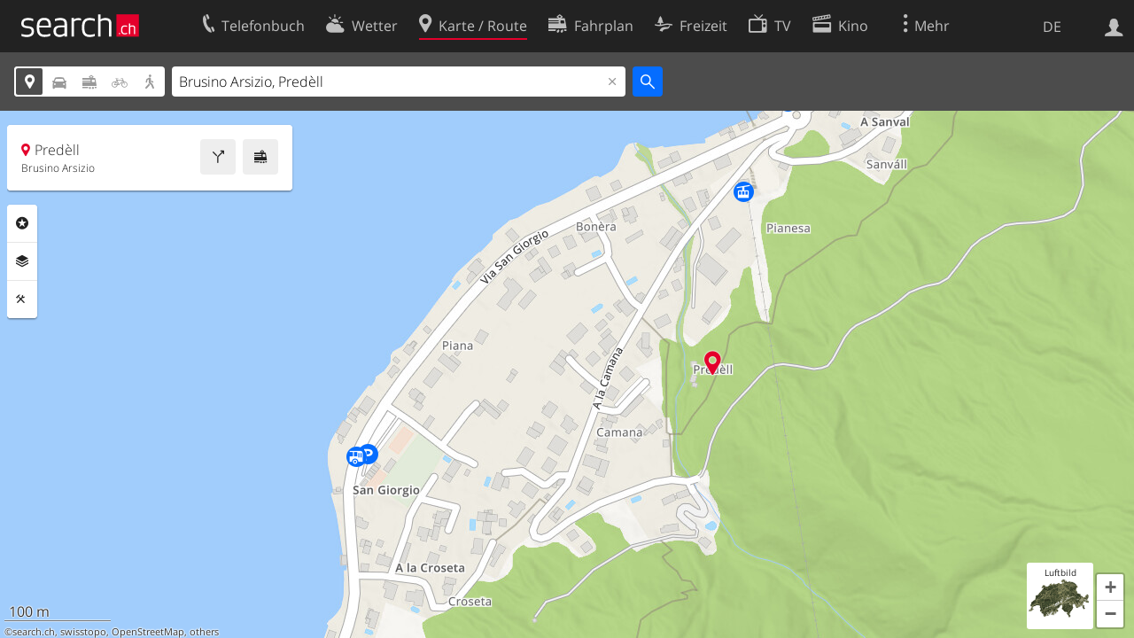

--- FILE ---
content_type: image/svg+xml
request_url: https://search.ch/map/images/icons/kino.svg?c=5ee7741cbf
body_size: 743
content:
<?xml version="1.0" standalone="no" ?>
<svg xmlns="http://www.w3.org/2000/svg" xmlns:xlink="http://www.w3.org/1999/xlink" version="1.0" width="21px" height="21px" viewBox="0,0,21,21">
<style type="text/css">
<![CDATA[
g { fill-rule:evenodd }
path { fill-rule:evenodd }
.buttonFillKultur { fill:#d782b1 }
.fg { fill:#222 }
]]>
</style>
<defs>
<g id="button"><circle class="buttonFillKultur" cx="10.5" cy="10.5" r="10.5"/></g>
<g id="kino"><path class="fg" d="M16.344,9.386H4.712c-0.322,0-0.581,0.26-0.581,0.582v6.204c0,0.32,0.259,0.581,0.581,0.581h11.631c0.322,0,0.581-0.261,0.581-0.581V9.968C16.925,9.646,16.666,9.386,16.344,9.386M15.18,13.264H5.875c-0.32,0-0.581-0.26-0.581-0.582v-1.551c0-0.321,0.261-0.583,0.581-0.583h9.305c0.321,0,0.583,0.262,0.583,0.583v1.551C15.763,13.004,15.501,13.264,15.18,13.264"/><path class="fg" d="M4.253,8.491c0.045,0.036,0.095,0.066,0.148,0.086C4.411,8.581,4.42,8.584,4.43,8.586c0.057,0.02,0.115,0.031,0.177,0.031c0.001,0,0.003,0.002,0.006,0.002c0.033,0,0.066-0.003,0.1-0.008l0.383-0.067l0.163-0.027l1.9-0.33L7.32,8.161l1.901-0.329l0.163-0.027l1.9-0.329l0.163-0.027l1.898-0.329l0.164-0.028l1.898-0.328l0.166-0.029l0.6-0.103c0.039-0.009,0.077-0.018,0.114-0.033c0.251-0.097,0.408-0.362,0.36-0.639l-0.264-1.528V4.432c-0.013-0.065-0.037-0.125-0.067-0.18c-0.002-0.008-0.005-0.014-0.009-0.02c-0.031-0.051-0.07-0.096-0.115-0.135c-0.007-0.007-0.014-0.014-0.021-0.021c-0.045-0.034-0.096-0.064-0.15-0.086c-0.008-0.002-0.019-0.004-0.027-0.008c-0.056-0.021-0.116-0.031-0.178-0.033c-0.002,0-0.003-0.001-0.005-0.001c-0.034,0-0.067,0.004-0.1,0.009l-0.384,0.065l-0.161,0.029L13.267,4.38l-0.163,0.028l-1.9,0.329l-0.162,0.028L9.14,5.092L8.978,5.119L7.077,5.447L6.915,5.476l-1.9,0.328L4.852,5.832L4.25,5.937C3.934,5.992,3.722,6.292,3.776,6.609l0.264,1.528c0.012,0.065,0.036,0.125,0.066,0.181c0.003,0.006,0.005,0.014,0.01,0.021c0.031,0.05,0.069,0.093,0.114,0.133C4.238,8.478,4.246,8.485,4.253,8.491 M15.305,4.814l0.35-0.06l0.06,0.347l0.078,0.452l0.051,0.292l-0.02,0.061l-0.319,0.054l-0.963,0.167l0.377-1.246L15.305,4.814z M13.76,6.263l-1.281,0.221l0.375-1.246l1.282-0.221L13.76,6.263z M11.696,6.62l-1.28,0.22l0.374-1.244l1.282-0.223L11.696,6.62z M9.633,6.974l-1.28,0.221l0.375-1.245l1.282-0.222L9.633,6.974z M7.57,7.331L6.289,7.551l0.375-1.244l1.282-0.221L7.57,7.331z M5.119,7.754l-0.347,0.06L4.711,7.466L4.633,7.015l-0.05-0.29l0.019-0.062l0.319-0.055L5.883,6.44L5.509,7.687L5.119,7.754z"/></g>
</defs>
<svg version="1.0" xmlns="http://www.w3.org/2000/svg">
<use xlink:href="#button"/>
<use transform="scale(1.117647) translate(-1,-1)" xlink:href="#kino" />
</svg>
</svg>